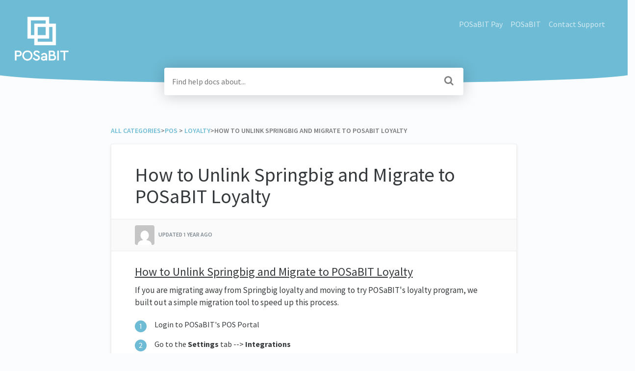

--- FILE ---
content_type: text/html; charset=utf-8
request_url: https://support.posabit.com/loyalty/how-to-unlink-springbig-and-migrate-to-posa-bit-loyalty
body_size: 17549
content:
<!DOCTYPE html>

<html lang="en">
  <head>
        <title>How to Unlink Springbig and Migrate to POSaBIT Loyalty - POSaBIT Help Center</title>
    

      <meta name="description" content="How to Unlink Springbig and Migrate to POSaBIT Loyalty. If you are migrating away from Springbig loyalty and moving to try POSaBIT&apos;s loyalty program, we built out a simple migration tool to speed up…">

    <meta name="viewport" content="width=device-width, initial-scale=1">

      <link rel="shortcut icon" href="https://files.helpdocs.io/3m9punc07v/favicon.ico">

        <meta property="og:title" content="How to Unlink Springbig and Migrate to POSaBIT Loyalty">
        <meta property="twitter:title" content="How to Unlink Springbig and Migrate to POSaBIT Loyalty">
        <meta property="og:type" content="article">
        <meta property="twitter:card" content="summary_large_image">
        <meta property="og:image" content="https://files.helpdocs.io/3m9punc07v/articles/vk66r9sn2s/1708643741910/screen-shot-2024-02-22-at-3-13-53-pm.png">
        <meta property="twitter:image:src" content="https://files.helpdocs.io/3m9punc07v/articles/vk66r9sn2s/1708643741910/screen-shot-2024-02-22-at-3-13-53-pm.png">
        <meta property="og:url" content="https://support.posabit.com/loyalty/how-to-unlink-springbig-and-migrate-to-posa-bit-loyalty">
        <meta property="twitter:site" content="https://support.posabit.com">
        <meta property="article:published_time" content="2024-02-22T23:10:52Z">
        <meta property="article:modified_time" content="2024-09-24T22:45:38Z">
    

      <script type="application/ld+json">{"@context":"http://schema.org","@type":"TechArticle","articleBody":"How to Unlink Springbig and Migrate to POSaBIT Loyalty. If you are migrating away from Springbig loyalty and moving to try POSaBIT's loyalty program, we built out a simple migration tool to speed up this process. Login to POSaBIT's POS Portal. Go to the Settings tab --\u003e Integrations. Locate the Springbig integration and click the green Edit button. Near the bottom of the page, select the red Request Migration button. Notice : Y ou will want to perform this overnight.. Wait for the migration to take place.","articleSection":"Loyalty","author":{"@type":"Person","image":"https://www.gravatar.com/avatar/e62a1eceafdd8ec311235286badb04ad?d=mm\u0026s=150","name":"Noah Hamlin"},"dateCreated":"2024-02-22T23:10:52Z","dateModified":"2024-09-24T22:45:38Z","datePublished":"2024-02-22T23:10:52Z","headline":"How to Unlink Springbig and Migrate to POSaBIT Loyalty","image":"https://files.helpdocs.io/3m9punc07v/articles/vk66r9sn2s/1708643741910/screen-shot-2024-02-22-at-3-13-53-pm.png","mainEntityOfPage":"https://support.posabit.com/loyalty/how-to-unlink-springbig-and-migrate-to-posa-bit-loyalty","publisher":{"@type":"Organization","logo":"https://files.helpdocs.io/3m9punc07v/logo.png?t=1704483988810","name":"posabit"},"thumbnailUrl":"https://files.helpdocs.io/3m9punc07v/articles/vk66r9sn2s/1708643741910/screen-shot-2024-02-22-at-3-13-53-pm.png","url":"https://support.posabit.com/loyalty/how-to-unlink-springbig-and-migrate-to-posa-bit-loyalty","version":2,"wordCount":87}</script>

      <link rel="canonical" href="https://support.posabit.com/loyalty/how-to-unlink-springbig-and-migrate-to-posa-bit-loyalty">


    

    <link rel="stylesheet" href="https://cdn.helpdocs.io/css/highlightjs-github-gist.min.css?v=1765798018">

    


    

        <!-- Load various scripts that are required for this template to work properly -->
<script src="https://cdn.helpdocs.io/js/jquery.min.js?v=1565690126"></script>
<script src="https://cdn.helpdocs.io/js/tether.min.js?v=1565690126"></script>
<script src="https://cdn.helpdocs.io/js/bootstrap.min.js?v=1565690126"></script>
<link rel="stylesheet" href="https://cdn.helpdocs.io/css/bootstrap.min.css?v=1565690126">
<link rel="stylesheet" href="https://cdn.helpdocs.io/css/font-awesome.min.css?v=1565690126">
<link rel="stylesheet" href="https://cdn.helpdocs.io/css/tether.min.css?v=1565690126">
<link rel="stylesheet" href="https://cdn.helpdocs.io/css/glyphicons.css?v=1565690126">


<script>
  window.hd_util_params = {
    enable_pre_languages: 'pre',
    disable_legacy_search_timers: true,
    search_article_template: `
     <div class="row search-article-row">
      <div class="col-xs">
        <div id="search-article" class="search-article">
          <a class="search-article-link" data-article-id="\{\{article_id\}\}" href="\{\{relative_url\}\}">
            <h3 class="search-article-title">\{\{title\}\}</h3>
            <p class="search-article-description">\{\{description\}\}</p>
           </a>
          <hr>
        </div>
      </div>
    </div>
    `
  };
</script>
    


        <style>
          @import url("https://fonts.bunny.net/css?family=Lato:400,700");

@import url('https://fonts.bunny.net/css?family=Source+Sans+Pro:400,400i,600,600i,700,700i&subset=cyrillic,cyrillic-ext,greek,greek-ext,latin-ext,vietnamese');

/* General */

body {
  background: #fbfcfe;
  min-height: 100%;
  overflow-x: hidden;
  font-family: 'Source Sans Pro', 'Lato', sans-serif;
  font-weight: 400;
  font-style: normal;
  -webkit-text-size-adjust: 100%;
  -webkit-font-smoothing: antialiased;
  -moz-osx-font-smoothing: grayscale;
  text-rendering: optimizeLegibility;
  font-feature-settings: "pnum";
  font-variant-numeric: proportional-nums;
}

header > .container-fluid {
  margin: 0;
  padding: 0;
}

.large-heading-text {
  font-weight: 600;
  margin-bottom: 1em;
}

.hvr-card {
  box-shadow: 0 2px 4px 0 rgba(0, 0, 0, 0.12);
  border: 1px solid rgba(0, 0, 0, 0.06);
  border-radius: 4px;
  overflow-x: hidden;
  transition: box-shadow 0.5s ease;
}

.hvr-card:hover {
  box-shadow: 0 5px 10px 0 rgba(0,0,0,0.10)
}

.card-block {
  padding: 1em 1em 0em 1em;
}

.card-title {
  font-size: 20px;
  color: #6EBBD5; /* CHANGE TO DYNAMIC */
}

.card-link:hover {
  text-decoration: none;
}

.card-link:focus {
  text-decoration: none;
}

.card-description {
  color: #676767;
  line-height: 20px;
  font-size: 14px;
}

.small-capital-text {
  font-size: 12px;
  font-weight: 600;
  color: #797979;
  text-transform: uppercase;
}

.small-capital-text a {
  color: #6EBBD5; /* CHANGE TO DYNAMIC */
  text-decoration: none;
}

.author-text span:first-of-type {
  padding-left: 0.5em;
}

.author-text {
 border-top: 1px solid rgba(0,0,0,0.06);
  margin: 0 -1em 1em -1em;
  padding: 1em 0.5em 0.25em 0.5em;
}

.author-image {
  max-height: 30px;
  display: inline-block;
  border-radius: 4px;
  border: 2px solid white;
}

.author-image:not(:first-of-type) {
  margin-left: -10px;
}


/* Header */

@media (min-device-width: 320px) {
  .navbar {
    margin-left:-15px;
    margin-right:-15px;
  }
}
@media (min-width: 481px) {
  .navbar {
    margin-left:-30px;
    margin-right:-30px;
  }
}

.bg-faded {
  height: 170px;
  background-color: #6EBBD5; /* CHANGE TO DYNAMIC */
  border-bottom-left-radius: 200% 50%;
  border-bottom-right-radius: 200% 50%;
  padding: 30px 45px;
}

.logo {
  max-height: 90px;
  max-width: 250px;
  margin-right: 5px;
}

.navbar-brand > span {
  color: white; /* CHANGE TO DYNAMIC */
  font-weight: 600;
}

.nav-items {
  float: right;
}

.statuspage
  .color-dot
    border-radius 50%
    display inline-block
    width 10px !important
    height 10px !important
    margin-right 5px
    &.critical
      background-color primary-red
    &.major
      background-color #e67e22
    &.minor
      background-color #f1c40f
    &.none
    &.up
      background-color primary-green

@media only screen and (min-device-width : 0px) and (max-device-width : 480px) {
  li.custom-link, li.statuspage {
  	display: none;
  }
}

.navbar-light .navbar-nav .nav-link {
  color: rgba(255,255,255,.7); /* CHANGE TO DYNAMIC */
  transition: color 0.25s ease;
}

.navbar-light .navbar-nav .nav-link:hover {
  color: rgba(255,255,255); /* CHANGE TO DYNAMIC */
}

.btn.btn-primary.btn-contact {
  background-color: white;
  border: none;
  color: #6EBBD5; /* CHANGE TO DYNAMIC */
  box-shadow: 0 2px 4px 0 rgba(0,0,0,0.16);
  top: 0px;
  transition: box-shadow 0.5s ease;
}

.btn.btn-primary.btn-contact:hover {
  box-shadow: 0 7px 20px 0 rgba(0,0,0,0.10);
}

#lang-dropdown {
  text-transform: uppercase;
  background-color: white;
  color: #6EBBD5; /* CHANGE TO DYNAMIC */
  padding: 0.3em 1em 0.3em 1em;
  border-radius: 4px;
  box-shadow: 0 2px 4px 0 rgba(0,0,0,0.16);
  transition: box-shadow 0.5s ease;
}

#lang-dropdown:hover {
  box-shadow: 0 7px 20px 0 rgba(0,0,0,0.10);
}

.lang-dropdown-icon {
  width: 20px;
  float: left;
  margin: 2px 8px 0 0;
}

.dropdown-menu {
  box-shadow: 0 7px 20px 0 rgba(0,0,0,0.10);
  border: none;
}

/* Search */

#instant-search input {
  margin-top: -2em;
  border-radius: 4px;
  padding: 1em;
  background-color: rgb(255, 255, 255);
  border: none;
  box-shadow: 0 2px 4px 0 rgba(0,0,0,0.16);
  -webkit-appearance: none;
  width: 100%;
  display: block;
  transition-property: box-shadow;
  transition-duration: .5s;
  transition-timing-function: ease;
}

#instant-search input:focus {
  box-shadow: 0 2px 30px 0 rgba(0,0,0,0.20);
  -webkit-appearance: none;
  outline: none;
  caret-color: #6EBBD5; /* CHANGE TO DYNAMIC */
}

#searchresults {
  margin-top: -0.2em;
}

#search-container .fa {
  float: right;
  margin-right: 1em;
  margin-top: -2em;
  font-size: 1.25em;
  position: relative;
  z-index: 2;
  color: grey;
}

#hits {
  background-color: white;
  padding: 0 1em;
  box-shadow: 0 4px 4px 0 rgba(0,0,0,0.16);
  border-radius: 0 0 4px 4px;
}

.search-article-title {
  font-size: 20px;
  color: #6EBBD5; /* CHANGE TO DYNAMIC */
}

.search-article-link:hover {
  text-decoration: none;
}

.search-article-link:focus {
  text-decoration: none;
}

.search-article-description {
  color: #676767;
  line-height: 20px;
  font-size: 14px;
}

.search-article-row:last-of-type hr {
  display: none;
}

/* Content */

#content {
  max-width: 1000px;
  display: block;
  margin: 0 auto;
  padding: 4em 0 0 0;
}

/* Categories */
#categories {
  margin-top: 2em;
}

#breadcrumbs {
  font-size: 14px;
}

.category-icon {
  max-height: 70px;
  color: #6EBBD5; /* CHANGE TO DYNAMIC */
  padding-bottom: 1.25em;
}

/* Category page */

#subcategories {
  margin: 0em -12em 2em -12em;
  background-color: rgba(0,0,0,0.02);
  border-radius: 4px;
  border-top: 1px solid rgba(0,0,0,0.06);
  border-bottom: 1px solid rgba(0,0,0,0.06);
  padding: 1em 11em;
}

#subcategories .card {
  margin-bottom: 1em;
}

/* Article */

.full-article-card {
  border: 1px solid rgba(0, 0, 0, 0.06);
  border-radius: 4px;
  padding: 1.5em 2em;
  box-shadow: 0 2px 4px 0 rgba(0, 0, 0, 0.12);
  background-color: white;
}

.full-article-author-meta {
  background-color: rgba(0,0,0,0.02);
  padding: 1em 4em;
  margin: 2em -4em;
  border-top: 1px solid rgba(0, 0, 0, 0.06);
  border-bottom: 1px solid rgba(0, 0, 0, 0.06);
}

.full-article-author-image {
  border-radius: 4px;
  max-height: 40px;
  display: inline-block;
}

#article .card-block p:not(.meta),
#article .card-block #htmlWithToc p:not(.meta) {
  font-size: 17px;
}

#article h3,h4,h5 {
  margin: 1.2em 0 0.5em 0;
}

#article table {
  margin: 2em -3em;
  display: block;
  overflow-x: auto;
}

#article thead {
  background-color: rgba(0,0,0,0.03);
  border-top: 1px solid rgba(0, 0, 0, 0.06);
  border-bottom: 1px solid rgba(0, 0, 0, 0.06);
}

#article th {
  padding: 1em;
  text-align: left;
  font-weight: 600;
}

#article tr:nth-child(even) {
  background-color: rgba(0, 0, 0, 0.02);
}

#article td {
  padding: 1em;
  border-right: 1px solid rgba(0,0,0,0.06);
  font-size: 14px;
  min-width: 15em;
}

#article table > tbody > tr > td > pre {
  border-top: none;
  border-bottom: none;
  border-radius: 4px;
  margin: 0;
  padding: 1em;
}

#article ol {
  counter-reset: li;
  margin-left: 0;
  padding-left: 0;
  margin-top: 0;
  margin-bottom: 1rem;
}

#article ol > li {
  position: relative;
  margin: 0 0 6px 2em;
  padding: 0.3em 8px;
  list-style: none;
}

#article ol > li:before {
  color: #ffffff; /* CHANGE TO DYNAMIC */
  border-color: #6EBBD5; /* CHANGE TO DYNAMIC */
  background-color: #6EBBD5; /* CHANGE TO DYNAMIC */
  content: counter(li);
  counter-increment: li;
  position: absolute;
  top: 0.1em;
  left: -2em;
  box-sizing: border-box;
  width: 1.5em;
  height: 1.5em;
  margin-right: 0.2em;
  margin-top: 0.4em;
  border-style: none;
  border-radius: 50%;
  line-height: 1.4em;
  text-align: center;
}

#article ol ol > li:before {
  content: counter(li, lower-latin);
}

#article ol ol ol > li:before {
  content: counter(li, lower-roman);
}

#article ul {
  list-style: none;
  padding: 0;
  font-size: 17px;
  margin: 1em 0;
}

#article ul > li {
  padding-left: 1em;
  text-indent: -.7em;
}

#article ul > li::before {
  content: "•";
  padding-right: 0.25em;
  position: relative;
  top: 0.10em;
  font-size: 1.5em;
  color: #6EBBD5; /* CHANGE TO DYNAMIC */
}

#article ul ul {
  margin: 0;
}

#article img {
  max-width: 100%;
}

#article pre {
  background-color: rgba(0,0,0,0.03);
  margin: 2em -3.4em;
  padding: 2em 2em;
  border-top: 1px solid rgba(0,0,0,0.06);
  border-bottom: 1px solid rgba(0,0,0,0.06);
  display: block;
  overflow-x: auto;
}

#article pre:before {
  content: attr(data-content);
  display: table;
  clear: both;
  text-transform: uppercase;
  font-size: 10px;
  padding-bottom: 1em;
  font-weight: 700;
  color: rgba(0,0,0,0.20);
}

#article .tip-callout {
  background-color: #ddf5ff;
  margin: 2em -3em;
  padding: 1em 1em;
  border-top: 1px solid rgba(0,0,0,0.06);
  border-bottom: 1px solid rgba(0,0,0,0.06);
  padding-left: 3em;
  text-indent: -3em;
}

#article .tip-callout:before {
  content: '\f075';
  margin-right: .75em;
  font-family: FontAwesome;
  color: white;
  padding: 0.5em;
  background-color: #36c6fe;
  border-radius: 4px;
  display: initial;
  margin-left: 0.3em;
}

#article .tip-callout a {
  color: #0a769e;
  font-weight: bold;
  text-decoration: none;
}

#article .tip-callout a:hover {
  cursor: pointer;
}

#article .note-callout {
  background-color: #fff5dd;
  margin: 2em -3em;
  padding: 1em 1em;
  border-top: 1px solid rgba(0,0,0,0.06);
  border-bottom: 1px solid rgba(0,0,0,0.06);
  padding-left: 3em;
  text-indent: -3em;
}

#article .note-callout:before {
  content: '\f05a';
  margin-right: .75em;
  font-family: FontAwesome;
  color: white;
  padding: 0.5em;
  background-color: #ffbc00;
  border-radius: 4px;
  display: initial;
  margin-left: 0.3em;
}

#article .note-callout a {
  color: #c1961d;
  font-weight: bold;
  text-decoration: none;
}

#article .note-callout a:hover {
  cursor: pointer;
}

#article .warning-callout {
  background-color: #ffd8d8;
  margin: 2em -3em;
  padding: 1em 1em;
  border-top: 1px solid rgba(0,0,0,0.06);
  border-bottom: 1px solid rgba(0,0,0,0.06);
  padding-left: 3em;
  text-indent: -3em;
}

#article .warning-callout:before {
  content: '\f071';
  margin-right: .75em;
  font-family: FontAwesome;
  color: white;
  padding: 0.5em;
  background-color: #ff0000;
  border-radius: 4px;
  display: initial;
  margin-left: 0.3em;
}

#article .warning-callout a {
  color: #b51212;
  font-weight: bold;
  text-decoration: none;
}

#article .warning-callout a:hover {
  cursor: pointer;
}

#article .inline-code {
  color: #383a3c;
}

/* Stop callouts from going out of bounds in table cells */
#article table .note-callout,
#article table .warning-callout,
#article table .tip-callout {
  margin: 2em -1em;
}

#article blockquote {
  background-color: rgba(0,0,0,0.03);
  margin: 2em -3em;
  padding: 2em 3em;
  border-top: 1px solid rgba(0,0,0,0.06);
  border-bottom: 1px solid rgba(0,0,0,0.06);
  display: block;
  overflow-x: auto;
  font-style: italic;
}

#article a {
  color: #6EBBD5;
  font-weight: 600;
}

#article span a {
  color: inherit;
}

#article a.articleButton button {
  color: white;
  background-color: #6EBBD5;
  border: none;
  border-radius: 4px;
  padding: .5em 1em;
  margin: .5em 1em .5em 0;
  cursor: pointer;
}
#article a.articleButton button:hover {
  background-color: #6EBBD5;
}

#article #feedback {
  background-color: rgba(0,0,0,0.02);
  border: 1px solid rgba(0,0,0,0.06);
  border-radius: 4px;
  padding: 0em 1em 1em 1em;
  width: 100%;
}

#article #feedback h3 {
  text-align: center;
  font-weight: 500;
}

#article #feedback .btn-group {
  width: 100%;
}

#article #feedback .btn-group .btn {
  width: 33%;
  opacity: 0.6;
  transition: opacity 0.5s ease;
}

#article #feedback .btn-group .btn:hover {
  opacity: 1;
}

#article #feedback .thanks {
  text-align: center;
}

#article #feedback i {
  display: block;
}

#article #related {
  text-align: center;
  background-color: rgba(0,0,0,0.02);
  border-radius: 4px;
  border: 1px solid rgba(0,0,0,0.06);
  padding: 0em 1em 1em 1em;
}

#article #related > ul {
  list-style: none;
}

#article #related > ul > li {
  padding-left: 0;
}

#article #related ul > li::before {
  display: none;
}

@media (min-width: 70em) #article #toc {
  position: fixed !important;
  width: 300px;
  top: 200px;
  left: 30px;
  bottom: 0px;
  max-height: 500px;
  overflow-y: scroll;
}

@media (min-width: 95em) {
  #article #toc {
    position: fixed !important;
    width: 300px !important;
    top: 200px !important;
    left: 30px !important;
    bottom: 0px !important;
    max-height: 500px !important;
    overflow-y: scroll !important;
  }
}

#article #toc {
  padding: 20px;
  margin-bottom: 1em;
  background-color: rgba(0,0,0,0.03);
  border: 1px solid rgba(0,0,0,0.06);
  border-radius: 4px;
}

#article #toc .card.responsive-toc {
  padding: 20px;
  margin-bottom: 1em;
  background-color: rgba(0,0,0,0.03);
  border: 1px solid rgba(0,0,0,0.06);
  border-radius: 4px;
}

#article #toc::before {
  font-size: 20px;
  font-weight: 600;
}

#article #toc ul {
  margin: 0;
}

#article #toc > ul li {
  margin-top: 0;
  list-style: none;
  color: #6EBBD5; /* CHANGE TO DYNAMIC */
}

#article details {
  background: #b7cbeb;
  padding: 1em 1.5em;
  line-height: 1.5em;
  border-radius: 3px;
  margin-top: 1em;
}

#article details + details {
  border-top: 3px solid white;
  border-radius: 0 0 3px 3px;
  margin-top: -3px;
}

#article details + *:not(details) {
  margin-top: 1em;
}

#article details div {
  padding-top: .5em;
}

#article details div p:last-child {
  margin-bottom: 0.5em;
}

#article details summary {
  color: #0047a1;
  margin-left: -.5em;
  padding-left: .5em;
  font-weight: bold;
  cursor: pointer;
  display: list-item;
}

/* Contact Form */
#contact-modal .modal-content {
  border: none;
  box-shadow: 0 2px 4px 0 rgba(0, 0, 0, 0.12);
}

#contact-modal .btn-primary {
  background-color: #6EBBD5; /* CHANGE TO DYNAMIC */
  border: none;
  box-shadow: 0 2px 4px 0 rgba(0, 0, 0, 0.12);
}

#contact-modal ul.ticket-deflection-results {
  list-style: none;
  padding-left: 5px;
  text-transform: uppercase;
  font-size: 0.8em;
}

/*# sourceMappingURL=[data-uri] */
        </style>
    

        <!-- Google Analytics -->
          <script async src="https://www.googletagmanager.com/gtag/js?id=G-1G60VZWL3J"></script>
          <script>
            window.dataLayer = window.dataLayer || [];
            function gtag(){dataLayer.push(arguments);}
            gtag('js', new Date());
            gtag('config', 'G-1G60VZWL3J');
          </script>
      




    

    <meta property="hd-render" content="hbs">

  </head>

  <body
    data-article-id="vk66r9sn2s"
    data-category-id="ihgaiep2l7"
    data-search-term="undefined"
    data-original-search-term="undefined"
    data-search-result-count="undefined"
    data-language-code=""
    data-default-language-code="en"
    data-account-id="3m9punc07v"
    data-enable-generative-search="false"
    data-ai-answer-string="AI Answer"
    data-ai-thinking-string="Thinking..."
    data-ai-sources-string="Sources"
    data-ai-search-failed-string="I couldn&apos;t find an answer for that"
    data-ai-ask-string="Ask AI"
    data-domain="support.posabit.com"
    data-home-path="/"
    data-search-placeholder="Help me with..."
    data-see-more-results-string="See more results"
    data-all-categories-string="All categories"
    data-category-title="Loyalty"
    data-no-articles-found-string="No articles found"
  >

    <div id="main" data-hd-template="customhbs">
      <div id="header">
        <div class="container-fluid">
          <nav class="navbar navbar-light bg-faded">
            <a class="navbar-brand" href="/">
              <span>
                  <img class="img-responsive logo" src="https://files.helpdocs.io/3m9punc07v/logo.png?t=1704483988810">
                        </span>
            </a>
            <div class="spacer"></div>
            <div class="nav-items">
              <ul class="nav navbar-nav">
                    <li class="nav-item custom-link">
                      <a class="nav-link" href="https://secure.posabit.com" target="_blank">
                        POSaBIT Pay
                      </a>
                    </li>
                    <li class="nav-item custom-link">
                      <a class="nav-link" href="https://www.posabit.com" target="_blank">
                        POSaBIT 
                      </a>
                    </li>
                    <li class="nav-item custom-link">
                      <a class="nav-link" href="https://www.posabit.com/contact-us#support-contact" target="_blank">
                        Contact Support
                      </a>
                    </li>
                
                          <li class="nav-item">
                  
                  
                  
                  
                  
                  
      
        <div id="contact-modal" class="modal fade">
          <div class="modal-dialog" role='document'>
            <div class="modal-content">
              <div class="modal-header">
                <button class="close" type='button' data-dismiss='modal' aria-label='Close'>
                  <span aria-hidden='true'>×</span>
                </button>
                <h4 class="modal-title">Contact</h4>
              </div>
              <div class="modal-body">
                <form
                  id="contact-form"
                  action="/contact"
                  method="POST"
                  data-article-id="vk66r9sn2s"
                  data-category-id="ihgaiep2l7"
                  data-search-term=""
                >
                  <fieldset class="form-group">
                    <input id="name" class="form-control" type="text" placeholder="Jane Doe">
                  </fieldset>
                  <fieldset class="form-group">
                    <input id="email" class="form-control" type="email" placeholder="my.email@example.com">
                  </fieldset>
                  <fieldset class="form-group">
                    <textarea id="question" class="form-control" type="text" placeholder="Help Me With..." rows="5"></textarea>
                  </fieldset>
                  <input id="noop" type="text" name="noop" style="display: none !important">
                </form>
                <button id="contact-form-submit" class="btn btn-primary btn-block" type='button'>Send</button>
              </div>
            </div>
          </div>
        </div>
      
                </li>
              </ul>
            </div>
          </nav>
        </div>
        <div id="search-container" class="container-fluid search-responsive">
          <div class="row">
            <div class="col-xs-12 col-md-6 offset-md-3">
              <div id="instant-search">
                <form action="/search" method="GET">
                  <input id="hd-query" name="query" placeholder="Find help docs about...">
                </form>
              </div>
      		    <span class="fa fa-search"></span>
            </div>
          </div>
        </div>
        <div id="searchresults" class="container-fluid">
          <div id="articles" class="row">
            <div class="col-xs-12 col-md-6 offset-md-3 col-lg-6 offset-lg-3">
              <div id="hits"></div>
            </div>
          </div>
        </div>
      </div>
      <div class="container-fluid">
        <div id="content">
          <style>
            #toc::before {
              content: 'Table of Contents' !important;
            }
          </style>
          
          <div id="article">
            <div id="meta" class="row">
              <div class="col-xs-12 col-md-10 offset-md-1 col-lg-10 offset-lg-1">
                <p id="breadcrumbs" class="small-capital-text">
                  <a href="/">
                    All Categories
                  </a>
                  &#8203;>&#8203;
                      <a href="/pos" aria-label="POS">
                        
                        <span property="name">&#8203;POS</span>
                        </a>
                      </li>
                        &#8203; > &#8203;
                    <a href="/loyalty" aria-label="Loyalty">
                      
                      <span property="name">&#8203;Loyalty</span>
                      </a>
                    </li>
                  &#8203;>&#8203;
                  How to Unlink Springbig and Migrate to POSaBIT Loyalty
                </p>
              </div>
            </div>
            
            <div id="body" class="row">
              <div class="col-xs-12 col-md-10 offset-md-1 col-lg-10 offset-lg-1">
                <div class="full-article-card">
                  <div class="card-block">
                    <h1 class="full-article-title">How to Unlink Springbig and Migrate to POSaBIT Loyalty</h1>
          	        <p class="meta small-capital-text full-article-author-meta author-text">
                        <img class="img-fluid full-article-author-image" src="https://www.gravatar.com/avatar/e62a1eceafdd8ec311235286badb04ad?d=mm&amp;s=150">
                      
                        <span class="text-muted">
                          Updated 1 year ago
                        </span>
                    </p>
                    <h4 id="how_to_unlink_springbig_and_migrate_to_po_sa_bit_loyalty"><u>How to Unlink Springbig and Migrate to POSaBIT Loyalty</u></h4><p>If you are migrating away from Springbig loyalty and moving to try POSaBIT&#39;s loyalty program, we built out a simple migration tool to speed up this process. </p><p></p><ol><li>Login to POSaBIT&#39;s POS Portal</li><li>Go to the <strong>Settings</strong> tab --&gt; <strong>Integrations</strong></li><li>Locate the Springbig integration and click the green <strong>Edit </strong>button.</li><li>Near the bottom of the page, select the red <strong>Request Migration </strong>button.<ol><li><u>Notice</u>: <strong>Y</strong><strong><em>ou will want to perform this overnight</em></strong><figure><img src="https://files.helpdocs.io/3m9punc07v/articles/vk66r9sn2s/1708643741910/screen-shot-2024-02-22-at-3-13-53-pm.png"/></figure></li></ol></li><li>Wait for the migration to take place.</li></ol><p></p>
                  </div>
                  <hr/>
                    <hr/>
                    <div id="related" class="card-block">
                      <h3>Related Articles</h3>
                      <ul>
                          <li>
                            <a href="/posabit-pay-merchant-category/posa-bit-pay-pos-integration-overview">POSaBIT Pay POS Integration Overview</a>
                          </li>
                          <li>
                            <a href="/loyalty/loyalty-posa-bit-loyalty-programs-explained-best-practices">Loyalty: POSaBIT Loyalty Programs Explained &amp; Best Practices</a>
                          </li>
                          <li>
                            <a href="/loyalty/loyalty-how-to-turn-posa-bit-loyalty-on">Loyalty: How to Turn POSaBIT Loyalty On</a>
                          </li>
                      </ul>
                    </div>
          
                          <div id="feedback" class="card-block" data-thanks="Got it!">
                    <h3>How did we do?</h3>
                    <div class="btn-group" role='group' aria-label='Feedback'>
                      <button class="feedback-positive btn btn-link" type='button'>
                        <svg width="50" height="50" xmlns="http://www.w3.org/2000/svg">
                          <g fill="none" fill-rule="evenodd">
                            <circle fill="#FFDF86" cx="25" cy="25" r="25"/>
                            <path d="M13.6 18.8a79.3 79.3 0 0 1-6.3-7.3 5.4 5.4 0 0 1 .6-7.6 4 4 0 0 1 4.4-.4c.9.5 1.4 1.2 1.8 2 .2.3.6.3.8 0 .4-.9 1-1.6 2-2a4 4 0 0 1 3.7 0c2.8 1.7 3.1 5.8 1 8a83.7 83.7 0 0 1-6.1 7.3c-.6.5-1.4.5-2 0zm21 .6c-2.5-2.7-4.5-5-6.3-7.6a5.8 5.8 0 0 1 .6-7.9c1.3-1 3-1.2 4.4-.3.9.4 1.4 1.1 1.8 2 .2.3.6.3.8 0 .4-1 1-1.7 2-2.1 1.2-.7 2.6-.7 3.7 0 2.8 1.7 3.1 6 1 8.4a86 86 0 0 1-6.1 7.5c-.6.6-1.4.6-2 0z" fill="#F71272"/>
                            <path d="M10 28c0-1.6 5.9 4.7 15 4.7S40 26 40 28s-5.3 14.8-15 14.8S10 29.6 10 28z" fill="#866B21"/>
                          </g>
                        </svg>
                      </button>
                      <button class="feedback-neutral btn btn-link" type='button'>
                        <svg width="50" height="50" xmlns="http://www.w3.org/2000/svg">
                          <g fill="none" fill-rule="evenodd">
                            <circle fill="#FFDF86" cx="25" cy="25" r="25"/>
                            <path d="M16.6 20.7c2.5 0 4.6-3.5 4.6-6 0-2.6-2-5.7-4.6-5.7-2.5 0-4.6 3.1-4.6 5.7 0 2.5 2 6 4.6 6zm17 0c2.5 0 4.6-3.5 4.6-6 0-2.6-2-5.7-4.6-5.7-2.5 0-4.6 3.1-4.6 5.7 0 2.5 2 6 4.6 6z" fill="#866B21"/>
                            <path d="M13.7 35.9h24" stroke="#866B21" stroke-width="4" stroke-linecap="round"/>
                          </g>
                        </svg>
                      </button>
                      <button class="feedback-negative btn btn-link" type='button'>
                        <svg width="50" height="50" xmlns="http://www.w3.org/2000/svg">
                          <g fill="none" fill-rule="evenodd">
                            <circle fill="#FFDF86" cx="25" cy="25" r="25"/>
                            <path d="M17.7 27.4c3-.8 6.1-4.3 5.3-7.3-.8-3-1.5 1.3-6.5 2.7-5 1.3-8-2-7.2 1 .8 3 5.4 4.4 8.4 3.6zM25 35c-3.1 0-7 2.5-7 5.6 0 3 1.8-.8 7-.8s7.2 3.9 7.2.8c0-3-4.1-5.6-7.2-5.6zm7.8-7.6c-3-.8-6.2-4.3-5.4-7.3.8-3 1.6 1.3 6.6 2.7 5 1.3 8-2 7.2 1-.8 3-5.5 4.4-8.4 3.6z" fill="#866B21"/>
                          </g>
                        </svg>
                      </button>
                    </div>
                  </div>
                  
                  
                </div>
              </div>
            </div>
          </div>
          
          <script>
            (function() {
              $(function() {
                $('#article pre').each(function(i, el) {
                  $el = $(el);
                  $el.html($el.html().replace(/\n\s{10}/gi, '\n'));
                });
              });
            })();
          </script>
          
          <script>
            (function() {
              $(function() {
                $('table').each(function(i, el) {
                  var $this = $(this);
                  if ($this.find('th').length > 0) {
                    return;
                  }
                  var $tr1 = $this.find('tr').first();
                  if (!$tr1) {
                    return;
                  }
                var tr1Contents = $tr1.html().replace(/<(\/?)td>/gi, '<$1th>');
                  $this.prepend('<thead><tr>' + tr1Contents + '</tr></thead>');
                  $tr1.remove();
                });
              });
            })();
          </script>
          <footer>
  <div class="container">
    <div class="row">
      <div class="col-md-4">
        <h4>Access Portals</h4>
          <a href="https://app.posabit.com/">Login to POS Portal<br>
          <a href="https://my.posabit.com/">Login to Payments Portal<br>
          <a href="https://secure.posabit.com/">Login to POSaBIT Pay<br>
          <a href="https://support.posabit.com/login">Login to Support Portal</a>
      </div>
      <div class="col-md-4">
        <h4>About POSaBIT</h4>
          <a href="https://www.posabit.com/about-us">About Us<br>
          <a href="https://www.posabit.com/terms-of-service">Terms of Servie<br>
          <a href="https://www.posabit.com/integrations">Integrations</a>
      </div>
      <div class="col-md-4">
	<h4>Contact</h4>
    	4786 1st Ave S. Suite 102,<br>
        Unit E2<br>
        Seattle, WA 98134<br>
    	(855) 767-2248<br>
    	<a href="https://www.posabit.com/contact-us#support-contact">Contact Support</a>
      </div>
    </div>
  </div>
</footer>








  <div  style="position: relative !important; bottom: 0 !important; text-align: center !important; margin: 2em !important; padding: initial !important; padding-bottom: 2em !important; display: block !important; visibility: visible !important;">



      
            <a
              href="https://www.helpdocs.io?ref=hd"
              title="Powered by HelpDocs"
              style="display: initial !important; visibility: visible !important; position: initial !important; margin: 0 !important; padding: 0 !important; color: #ccc !important; text-decoration: none !important;"
              aria-label="Opens in a new tab"
            >
              <img
                class="custom"
                src="https://files.helpdocs.io/3m9punc07v/logo.png?t=1704483988810"
                alt="Powered by HelpDocs"
                style="height: 2em !important; width: auto !important; display: initial !important; position: initial !important; margin: 0 !important; padding: 0 !important; -webkit-filter: grayscale(100%) contrast(50%); filter: grayscale(100%) contrast(50%);"
              />
              <span style="position: absolute;width: 1px;clip: rect(0 0 0 0);overflow: hidden;white-space: nowrap;">(opens in a new tab)</span>
            </a>
            <p style="display: block !important; visibility: visible !important; position: initial !important; margin-top: 10px !important;">
    <a
      href="https://www.helpdocs.io?ref=hd"
      target="_blank"
      title="Powered by HelpDocs"
      style="display: initial !important; position: initial !important; margin: 0 !important; padding: 0 !important; color: #ccc !important; text-decoration: none !important;"
      aria-label="Opens in a new tab"
    >
      <span style="display: initial !important; visibility: visible !important;">Powered by HelpDocs</span>
      <span style="position: absolute;width: 1px;clip: rect(0 0 0 0);overflow: hidden;white-space: nowrap;">(opens in a new tab)</span>
    </a>
  </p>


          
  </div>


        </div>
      </div>
    </div>


    <script src="https://cdn.helpdocs.io/js/js.cookie.min.js?v=1765798018"></script>

    <script src="https://cdn.helpdocs.io/js/highlight.min.js?v=1765798018"></script>


                                                            
                

    <script src="https://cdn.helpdocs.io/js/libs/hdanalytics.js?v=1765798018" type="text/javascript"></script>
    <script src="https://cdn.helpdocs.io/js/libs/instantsearch.js?v=1765798018" type="text/javascript"></script>

    

    <script src="https://cdn.helpdocs.io/js/libs/hdthemeutils.js?v=1765798018" type="text/javascript"></script>

    

    <script>
      // ** Resize videos **
      (function() {
        function ready(fn) {
          if (document.readyState != 'loading'){
            fn();
          } else if (document.addEventListener) {
            document.addEventListener('DOMContentLoaded', fn);
          } else {
            document.attachEvent('onreadystatechange', function() {
              if (document.readyState != 'loading')
                fn();
            });
          }
        }
        ready(function () {
          var allVideos = document.querySelectorAll('iframe[src*="//www.youtube.com"], iframe[src*="//player.vimeo.com"], .hd--embed iframe, .hd--embed span[id^="vidyard_span_"]');
          if (allVideos.length < 1) return;
          var isBackup = false;

          var fluidEl = document.querySelector('#article .card-block');
          // Might be V4+ style of template
          if (!fluidEl) fluidEl = document.querySelector('#articleBody');
          if (!fluidEl) {
            isBackup = true;
            fluidEl = document.querySelector('#article #body');
          }

          Array.prototype.forEach.call(allVideos, function(video) {
            window.addEventListener('resize', function() {
              // Only set aspect ratio on resize of window
              video.setAttribute('aspectratio', (video.height / video.width) || 0.5625);
              if (video.getAttribute('aspectratio')) {
                video.removeAttribute('width');
                video.removeAttribute('height');
              }

              var newWidth = fluidEl.offsetWidth - (isBackup ? 200 : 0);
              if (!newWidth) return;
              Array.prototype.forEach.call(allVideos, function(video) {
                var ar = video.getAttribute('aspectratio');
                video.setAttribute('width', newWidth);
                video.setAttribute('height', newWidth * ar);
              });
            });
          });
        });
      })();
    </script>
  </body>
</html>
